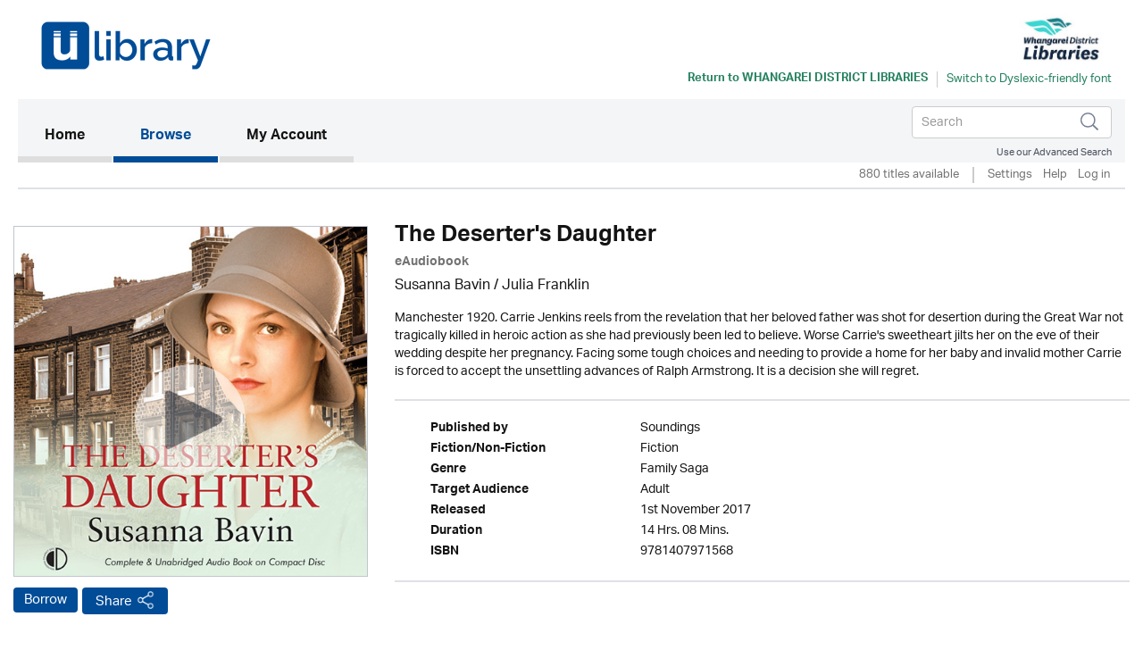

--- FILE ---
content_type: text/html; charset=UTF-8
request_url: https://whangarei.ulverscroftulibrary.com/book/view/9781407971568
body_size: 39874
content:




<!DOCTYPE html>
<html lang="en" xml:lang="en" xmlns="http://www.w3.org/1999/xhtml">
	<head>
		 <link rel="icon" href="https://marketing.ulverscroftulibrary.com/favicon.ico" type="image/ico" sizes="16x16">
		<title>uLIBRARY - Whangarei District Libraries</title>
        <noscript><div class="alert alert-danger">
                JavaScript is either disabled or not supported by your browser !</div>
        </noscript>
        <script>var base_url = "https://whangarei.ulverscroftulibrary.com/"</script>
        <script type="text/javascript" src="https://whangarei.ulverscroftulibrary.com/assets/js/jquery-3.1.1.min.js">                  </script>
		<script type="text/javascript" src="https://whangarei.ulverscroftulibrary.com/assets/js/cycle2/jquery.cycle2.min.js">          </script>
		<script type="text/javascript" src="https://whangarei.ulverscroftulibrary.com/assets/js/cycle2/jquery.cycle2.carousel.min.js"> </script>
		<script type="text/javascript" src="https://whangarei.ulverscroftulibrary.com/assets/js/cycle2/jquery.cycle2.ie-fade.min.js">  </script>
		<!--<script type="text/javascript" src="https://whangarei.ulverscroftulibrary.com/assets/js/epub-viewer/epub.min.js">              </script>-->
		<!--<script type="text/javascript" src="https://whangarei.ulverscroftulibrary.com/assets/js/epub-viewer/libs/zip.min.js">          </script>-->
		<script type="text/javascript" src="https://whangarei.ulverscroftulibrary.com/assets/js/facebox.js">							</script>
        <script type="text/javascript" src="https://whangarei.ulverscroftulibrary.com/assets/js/ulv.js"></script>
        <script src="https://netdna.bootstrapcdn.com/bootstrap/3.1.1/js/bootstrap.min.js"></script>
        <script type="text/javascript" src="https://whangarei.ulverscroftulibrary.com/assets/bootstrap/js/bootstrap.js"></script>
		<script type="text/javascript" src="//platform-api.sharethis.com/js/sharethis.js#property=58c28c3aa2063c00124f1991&product=inline-share-buttons"></script>
        <script src="https://gitcdn.github.io/bootstrap-toggle/2.2.2/js/bootstrap-toggle.min.js"></script>

		<link rel="stylesheet" href="https://whangarei.ulverscroftulibrary.com/assets/bootstrap/css/bootstrap.min.css" />
        <link href="https://gitcdn.github.io/bootstrap-toggle/2.2.2/css/bootstrap-toggle.min.css" rel="stylesheet">

					<link rel="stylesheet" href="https://whangarei.ulverscroftulibrary.com/assets/css/styles.css" />
		
		<link rel="stylesheet" href="https://whangarei.ulverscroftulibrary.com/assets/css/override.css" />
		<link rel="stylesheet" href="https://whangarei.ulverscroftulibrary.com/assets/css/facebox.css"/>
		<link rel="stylesheet" media="screen" href="https://fontlibrary.org/face/opendyslexic" type="text/css"/>
    <link rel="stylesheet" href="https://whangarei.ulverscroftulibrary.com/assets/css/book-clubs.css" />
		<meta name="viewport" content="width=device-width, initial-scale=1">

		<script src="https://use.typekit.net/ojt3bff.js"></script>
		<script>try{Typekit.load({ async: true });}catch(e){}</script>
	</head>
	<body>
    <script src="https://cc.cdn.civiccomputing.com/8/cookieControl-8.x.min.js" type="text/javascript"></script>
    <script>
    var config = {
      apiKey: '2ad112d10dae5d928e3f5d2aaeaa35a72a88facf',
        product: 'PRO',
        initialState: "notify",
        optionalCookies: [ {
          name: 'analytics',
            label: 'Analytics',
            description: '',
            cookies: [],
            onAccept : function(){},
            onRevoke: function(){}
                           },{
                             name: 'marketing',
                             label: 'Marketing',
                             description: '',
                             cookies: [],
                             onAccept : function(){},
                             onRevoke: function(){}
                           },{
                             name: 'preferences',
                             label: 'Preferences',
                             description: '',
                             cookies: [],
                             onAccept : function(){},
                             onRevoke: function(){}
                           }
          ],

        position: 'RIGHT',
        theme: 'DARK',
        branding: {
          fontColor: "#FFF",
          fontSizeTitle: "1.2em",
          fontSizeIntro: "1em",
          fontSizeHeaders: "1em",
          fontSize: "0.8em",
          backgroundColor: "#313147",
          toggleText: "#fff",
          toggleColor: "#2f2f5f",
          toggleBackground: "#111125",
          buttonIcon: null,
          buttonIconWidth: "64px",
          buttonIconHeight: "64px",
          removeIcon: false,
          removeAbout: false
      },
        excludedCountries: ["all"]
};
CookieControl.load( config );
</script>


    <div class="content">
            <div class="container header-container">
                <div class="row">
                    <div class="header Whangarei Libraries" style="background:#ffffff">
						<div class="pull-left">

						</div>

						<div class="pull-right">
						<a style="color:#258260" href="www.whangarei-libraries.com" target="_blank"><img src="https://ulverscroft.com/images/DL-LOGOS/AULW03.jpg" alt="Ulverscroft Logo"></a>
						<div class="clearfix"></div>
												<div class="col-sm-12" style="padding-left: 0">
							<div id="library-name" style="color:#258260"><a style="color:#258260" href="www.whangarei-libraries.com" target="_blank" aria-hidden="true">Return to <span>Whangarei District Libraries</span></a></div>
							<div style="float:left">
							<form method="post" id="dyslexic-form" action="https://whangarei.ulverscroftulibrary.com/page/checkDyslexic">

															<input type="hidden" name="dyslexic-flag" id="dyslexic-flag" value="on"/>
								<input type="submit" id="dyslexic-btn" value="Switch to Dyslexic-friendly font" style="color:#258260"/>

							
							</form>
							</div>
						</div>
												</div>
                    </div>
                </div>
            </div><!--brand-container-->

            <div class="container navbar-container">
              <nav class="navbar navbar-default" role="navigation" aria-label="Main navigation">
                <!-- Brand and toggle get grouped for better mobile display -->
                <div class="navbar-header">
                  <button type="button" class="navbar-toggle collapsed" data-toggle="collapse" data-target="#bs-example-navbar-collapse-1" aria-expanded="false">
                    <span class="sr-only">Toggle navigation</span>
                    <span class="icon-bar"></span>
                    <span class="icon-bar"></span>
                    <span class="icon-bar"></span>
                  </button>

				  <div class="nav navbar-nav navbar-right" id="search-box-for-mobile">

<form class="navbar-form navbar-left" action="https://whangarei.ulverscroftulibrary.com/book/quicksearch" method="get">
<div class="form-group">
<div class="styled-keywords">
<input type="hidden" name="search_attrs" value="search">
</div>
<input type="text" class="form-control" name="search_val" placeholder="Search" aria-label="Search">
<input type="hidden" name="sortBy" value="da"/>
</div>
<input type="image" name="submit" class="navbar-search-button" src="https://whangarei.ulverscroftulibrary.com/assets/images/search-icon.png" alt="Submit" />
</form>

					<div class="advanced-search"><a href="https://whangarei.ulverscroftulibrary.com/book/search">Use our Advanced Search</a></div>
				</div>

                </div>

                <!-- Collect the nav links, forms, and other content for toggling -->
                <div style="background: #f4f5f6" class="collapse navbar-collapse" id="bs-example-navbar-collapse-1">

					<ul class="main-nav nav navbar-nav">

					  <li class="active"><a href="https://whangarei.ulverscroftulibrary.com/">Home <span class="sr-only">(current)</span></a></li>

					  <li id="toggle-megamenu" class="dropdown mega-dropdown">
						  <a href="https://whangarei.ulverscroftulibrary.com/book/genre" class="dropdown-toggle" data-toggle="dropdown">Browse<span class="pull-right"></span></span></a>
						  <ul class="dropdown-menu mega-dropdown-menu" id="browse-megamenu"></ul>
					  </li>

					  <li><a href="https://whangarei.ulverscroftulibrary.com/account/view">My Account</a></li>
					</ul>


					<ul class="nav navbar-nav navbar-right" id="search-box-for-desktop">

<form class="navbar-form navbar-left" action="https://whangarei.ulverscroftulibrary.com/book/quicksearch" method="get">
<div class="form-group">
<input type="hidden" name="search_attrs" value="search">
<input type="text" class="form-control" name="search_val" aria-label="Search" placeholder="Search">
<input type="hidden" name="sortBy" value="da"/>
</div>
<input type="image" name="submit" class="navbar-search-button" src="https://whangarei.ulverscroftulibrary.com/assets/images/search-icon.png" alt="Submit" />
</form>

					<div style="clear:both" class="advanced-search"><a style="color:#4a4f5d" href="https://whangarei.ulverscroftulibrary.com/book/search">Use our Advanced Search</a></div>
					</ul>

                </div>
              </nav>
            </div>


            <div class="container brand-container">
				<ul class="nav nav-pills pull-right " role="tablist">
					<li class="sub-nav-1">
                        880 titles available                    <li class="sub-nav-1 loans-end">
                        <a href="https://whangarei.ulverscroftulibrary.com/account/settings">Settings</a>
                    </li>
                    <li class="sub-nav-1">
                        <a href="https://whangarei.ulverscroftulibrary.com/help">Help</a>
                    </li>

                                        <li class="sub-nav-1">
                        <a href="https://whangarei.ulverscroftulibrary.com/account/login"> Log in</a>
                    </li>
					<li class="sub-nav-1">
											</li>
                    

                    
                </ul>
                <div class="clearfix"></div>
                <hr class="style1">
            </div>



         </div><!-- /.navbar-container-->

		
		


		<div class="container main-container">
			<div class="row">
				<div class="col-sm-12">
					<div class="breadcrumb-wrapper"><div id="breadcrumb">You are here: <a href="https://whangarei.ulverscroftulibrary.com/">Home</a>  >  <a href="https://whangarei.ulverscroftulibrary.com/book/genre">Browse</a>  >  <span>The Deserter's Daughter</span></div>
</div>
					<!--<h1></h1>-->
				</div>
		</div>
<div role="content" class="row product-page">

<div role="img" class="col-md-4">
<img role="img" class="image-base" src="https://ulverscroft.com/images/audio_500/9781407971568.jpg" alt="uLibraryDigital Audio Thumbnail" />
	<audio id="audio-0" src="https://samples.inaudio.com/272232/272232_sample.mp3" preload="none"></audio> 
	<div   id="play-0" class="image-overlay"></div>


<div class="product-buttons"><a href="https://whangarei.ulverscroftulibrary.com/account/login" class="btn btn-default btn-ulv audiobook">Borrow</a>
<!------------------------>

<!---------------------------->
<!-- AddToAny BEGIN -->
<a class="btn btn-default btn-ulv share a2a_dd" role="button" aria-pressed="false"  href="https://www.addtoany.com/share">Share</a>
<script async src="https://static.addtoany.com/menu/page.js"></script>
<!-- AddToAny END -->
</div>
</div>

<div class="col-md-8">
<h1>The Deserter's Daughter</h1>
<b><span class="format">eAudiobook</span></b>
<div class="contributors"><a href='https://whangarei.ulverscroftulibrary.com/book/author/AUSUSANNABAVIN'>Susanna Bavin</a> / <a href='https://whangarei.ulverscroftulibrary.com/book/narrator/NAJULIAFRANKLIN'>Julia Franklin</a></div>
<div class="synopsis">Manchester 1920. Carrie Jenkins reels from the revelation that her beloved father was shot for desertion during the Great War not tragically killed in heroic action as she had previously been led to believe. Worse Carrie's sweetheart jilts her on the eve of their wedding despite her pregnancy. Facing some tough choices and needing to provide a home for her baby and invalid mother Carrie is forced to accept the unsettling advances of Ralph Armstrong. It is a decision she will regret.</div>
<br /><hr class="style1">
<ul role="list" class="product-attributes">

		<li role="listitem"><span class="view-attrs-name">Published by       </span><span class="view-attrs-val">Soundings     </span></li>
    	
		<li role="listitem"><span class="view-attrs-name">Fiction/Non-Fiction</span><span class="view-attrs-val">Fiction 	  </span></li>
		
		<li role="listitem"><span class="view-attrs-name">Genre              </span><span class="view-attrs-val">Family Saga            </span></li>
		
		<li role="listitem"><span class="view-attrs-name">Target Audience    </span><span class="view-attrs-val">Adult         </span></li>
		
		<li role="listitem"><span class="view-attrs-name">Released           </span><span class="view-attrs-val">1st November 2017</span></li>
						<li role="listitem"><span class="view-attrs-name">Duration           </span><span class="view-attrs-val">14 Hrs. 08 Mins.  </span></li>
				
		<li role="listitem"><span class="view-attrs-name">ISBN               </span><span class="view-attrs-val">9781407971568           </span></li>
		
</ul>
<hr class="style1">
</div>
</div>

<div role="presentation" aria-label="More in this genre" class="row product-page">
<div class="col-md-12"><span class="sm-grey-header">More in this genre</span></div>
<div class="col-md-12">	
		
	<div class="row">
		<h2 class="pull-left">Family Saga</h2>
		<div class="slider-nav">
					<a href="#" class="prev-tab" id="prev0"> &lsaquo;</a>
			<a href="#" class="next-tab" id="next0"> &rsaquo;</a>
			<a href="https://whangarei.ulverscroftulibrary.com/book/browse?genre=FS&sortBy=da">
				<span class="book-count">26 &gt;</span>
			</a>
				</div>
    </div>
	
	<div class="row">
		<div class="slideshow" style="width:auto;"
		data-cycle-fx="carousel"
		data-cycle-timeout="0"
		data-cycle-carousel-visible=1
		data-cycle-carousel-fluid=true
		data-cycle-slides="> div"
		data-cycle-next=#next0		data-cycle-prev=#prev0		>

				 
				    
										     
						<div>
									<div class="col-grid5 col-md-2">
						<div class="ulv-genre-slider-img">
						
							<!--<a href="https://whangarei.ulverscroftulibrary.com/book/view/9781787823693">
																								<img src="https://ulverscroft.com/images/audio_290/9781787823693.jpg" alt="Beneath a Stormy Sky thumbnail" />
															</a>-->
							
																								<img src="https://ulverscroft.com/images/audio_290/9781787823693.jpg" alt="Beneath a Stormy Sky thumbnail" />
															
															<audio id="audio-0" src="https://samples.inaudio.com/360830/360830_sample.mp3" preload="none"></audio> 
								<div   id="play-0" class="image-overlay"></div>
																						
						</div>
						<div class="ulv-genre-slider-attrs">
							<a href="https://whangarei.ulverscroftulibrary.com/book/view/9781787823693" class="book-title">Beneath a Stormy Sky</a>							<span class="format">eAudiobook</span><br/>
							<a href="https://whangarei.ulverscroftulibrary.com/account/login" class="btn btn-default btn-ulv audiobook">Borrow</a><br/>
							<span class="slider-contributors"><a href='https://whangarei.ulverscroftulibrary.com/book/author/AUANNEMARIEBREAR'>AnneMarie Brear</a> / <a href='https://whangarei.ulverscroftulibrary.com/book/narrator/NAKARENCASS'>Karen Cass</a></span>
							<br/>
						</div>
					</div>
									<div class="col-grid5 col-md-2">
						<div class="ulv-genre-slider-img">
						
							<!--<a href="https://whangarei.ulverscroftulibrary.com/book/view/9781407981710">
																								<img src="https://ulverscroft.com/images/audio_290/9781407981710.jpg" alt="A Woman's Promise thumbnail" />
															</a>-->
							
																								<img src="https://ulverscroft.com/images/audio_290/9781407981710.jpg" alt="A Woman's Promise thumbnail" />
															
															<audio id="audio-1" src="https://samples.inaudio.com/405028/405028_sample.mp3" preload="none"></audio> 
								<div   id="play-1" class="image-overlay"></div>
																						
						</div>
						<div class="ulv-genre-slider-attrs">
							<a href="https://whangarei.ulverscroftulibrary.com/book/view/9781407981710" class="book-title">A Woman's Promise</a>							<span class="format">eAudiobook</span><br/>
							<a href="https://whangarei.ulverscroftulibrary.com/account/login" class="btn btn-default btn-ulv audiobook">Borrow</a><br/>
							<span class="slider-contributors"><a href='https://whangarei.ulverscroftulibrary.com/book/author/AUANNAJACOBS'>Anna Jacobs</a> / <a href='https://whangarei.ulverscroftulibrary.com/book/narrator/NAJULIAFRANKLIN'>Julia Franklin</a></span>
							<br/>
						</div>
					</div>
									<div class="col-grid5 col-md-2">
						<div class="ulv-genre-slider-img">
						
							<!--<a href="https://whangarei.ulverscroftulibrary.com/book/view/9781788890335">
																								<img src="https://ulverscroft.com/images/audio_290/9781788890335.jpg" alt="Isabelle's Choice thumbnail" />
															</a>-->
							
																								<img src="https://ulverscroft.com/images/audio_290/9781788890335.jpg" alt="Isabelle's Choice thumbnail" />
															
															<audio id="audio-2" src="https://samples.inaudio.com/360789/360789_sample.mp3" preload="none"></audio> 
								<div   id="play-2" class="image-overlay"></div>
																						
						</div>
						<div class="ulv-genre-slider-attrs">
							<a href="https://whangarei.ulverscroftulibrary.com/book/view/9781788890335" class="book-title">Isabelle's Choice</a>							<span class="format">eAudiobook</span><br/>
							<a href="https://whangarei.ulverscroftulibrary.com/account/login" class="btn btn-default btn-ulv audiobook">Borrow</a><br/>
							<span class="slider-contributors"><a href='https://whangarei.ulverscroftulibrary.com/book/author/AUANNEMARIEBREAR'>AnneMarie Brear</a> / <a href='https://whangarei.ulverscroftulibrary.com/book/narrator/NACOLLEENPRENDERGAST'>Colleen Prendergast</a></span>
							<br/>
						</div>
					</div>
									<div class="col-grid5 col-md-2">
						<div class="ulv-genre-slider-img">
						
							<!--<a href="https://whangarei.ulverscroftulibrary.com/book/view/9781399133388">
																								<img src="https://images.findawayworld.com/v1/image/cover/CD5008430?aspect=1:1&height=290" alt="These Wartime Dreams thumbnail" />
															</a>-->
							
																								<img src="https://images.findawayworld.com/v1/image/cover/CD5008430?aspect=1:1&height=290" alt="These Wartime Dreams thumbnail" />
															
															<audio id="audio-3" src="https://samples.inaudio.com/5008430/5008430_sample.mp3" preload="none"></audio> 
								<div   id="play-3" class="image-overlay"></div>
																						
						</div>
						<div class="ulv-genre-slider-attrs">
							<a href="https://whangarei.ulverscroftulibrary.com/book/view/9781399133388" class="book-title">These Wartime Dreams</a>							<span class="format">eAudiobook</span><br/>
							<a href="https://whangarei.ulverscroftulibrary.com/account/login" class="btn btn-default btn-ulv audiobook">Borrow</a><br/>
							<span class="slider-contributors"><a href='https://whangarei.ulverscroftulibrary.com/book/author/AUROSIEMEDDON'>Rosie Meddon</a> / Emma Powell</span>
							<br/>
						</div>
					</div>
									<div class="col-grid5 col-md-2">
						<div class="ulv-genre-slider-img">
						
							<!--<a href="https://whangarei.ulverscroftulibrary.com/book/view/9781787823990">
																								<img src="https://ulverscroft.com/images/audio_290/9781787823990.jpg" alt="The Right Place thumbnail" />
															</a>-->
							
																								<img src="https://ulverscroft.com/images/audio_290/9781787823990.jpg" alt="The Right Place thumbnail" />
															
															<audio id="audio-4" src="https://samples.inaudio.com/414153/414153_sample.mp3" preload="none"></audio> 
								<div   id="play-4" class="image-overlay"></div>
																						
						</div>
						<div class="ulv-genre-slider-attrs">
							<a href="https://whangarei.ulverscroftulibrary.com/book/view/9781787823990" class="book-title">The Right Place</a>							<span class="format">eAudiobook</span><br/>
							<a href="https://whangarei.ulverscroftulibrary.com/account/login" class="btn btn-default btn-ulv audiobook">Borrow</a><br/>
							<span class="slider-contributors">Carla Caruso / <a href='https://whangarei.ulverscroftulibrary.com/book/narrator/NAKATHRYNHARTMAN'>Kathryn Hartman</a></span>
							<br/>
						</div>
					</div>
				               
							</div>
										     
						<div>
									<div class="col-grid5 col-md-2">
						<div class="ulv-genre-slider-img">
						
							<!--<a href="https://whangarei.ulverscroftulibrary.com/book/view/9781407975740">
																								<img src="https://ulverscroft.com/images/audio_290/9781407975740.jpg" alt="Pearl of Pit Lane thumbnail" />
															</a>-->
							
																								<img src="https://ulverscroft.com/images/audio_290/9781407975740.jpg" alt="Pearl of Pit Lane thumbnail" />
															
															<audio id="audio-5" src="https://samples.inaudio.com/416844/416844_sample.mp3" preload="none"></audio> 
								<div   id="play-5" class="image-overlay"></div>
																						
						</div>
						<div class="ulv-genre-slider-attrs">
							<a href="https://whangarei.ulverscroftulibrary.com/book/view/9781407975740" class="book-title">Pearl of Pit Lane</a>							<span class="format">eAudiobook</span><br/>
							<a href="https://whangarei.ulverscroftulibrary.com/account/login" class="btn btn-default btn-ulv audiobook">Borrow</a><br/>
							<span class="slider-contributors">Glenda Young / <a href='https://whangarei.ulverscroftulibrary.com/book/narrator/NAJANINEBIRKETT'>Janine Birkett</a></span>
							<br/>
						</div>
					</div>
									<div class="col-grid5 col-md-2">
						<div class="ulv-genre-slider-img">
						
							<!--<a href="https://whangarei.ulverscroftulibrary.com/book/view/9781788896856">
																								<img src="https://ulverscroft.com/images/audio_290/9781788896856.jpg" alt="The Miller's Daughter thumbnail" />
															</a>-->
							
																								<img src="https://ulverscroft.com/images/audio_290/9781788896856.jpg" alt="The Miller's Daughter thumbnail" />
															
															<audio id="audio-6" src="https://samples.inaudio.com/438766/438766_sample.mp3" preload="none"></audio> 
								<div   id="play-6" class="image-overlay"></div>
																						
						</div>
						<div class="ulv-genre-slider-attrs">
							<a href="https://whangarei.ulverscroftulibrary.com/book/view/9781788896856" class="book-title">The Miller's Daughter</a>							<span class="format">eAudiobook</span><br/>
							<a href="https://whangarei.ulverscroftulibrary.com/account/login" class="btn btn-default btn-ulv audiobook">Borrow</a><br/>
							<span class="slider-contributors"><a href='https://whangarei.ulverscroftulibrary.com/book/author/AUELIZABETHGILL'>Elizabeth Gill</a> / <a href='https://whangarei.ulverscroftulibrary.com/book/narrator/NAANNEDOVER'>Anne Dover</a></span>
							<br/>
						</div>
					</div>
									<div class="col-grid5 col-md-2">
						<div class="ulv-genre-slider-img">
						
							<!--<a href="https://whangarei.ulverscroftulibrary.com/book/view/9781399130318">
																								<img src="https://ulverscroft.com/images/audio_290/9781399130318.jpg" alt="The Blitz Girls thumbnail" />
															</a>-->
							
																								<img src="https://ulverscroft.com/images/audio_290/9781399130318.jpg" alt="The Blitz Girls thumbnail" />
															
															<audio id="audio-7" src="https://samples.inaudio.com/1197317/1197317_sample.mp3" preload="none"></audio> 
								<div   id="play-7" class="image-overlay"></div>
																						
						</div>
						<div class="ulv-genre-slider-attrs">
							<a href="https://whangarei.ulverscroftulibrary.com/book/view/9781399130318" class="book-title">The Blitz Girls</a>							<span class="format">eAudiobook</span><br/>
							<a href="https://whangarei.ulverscroftulibrary.com/account/login" class="btn btn-default btn-ulv audiobook">Borrow</a><br/>
							<span class="slider-contributors"><a href='https://whangarei.ulverscroftulibrary.com/book/author/AUJOHANNABELL'>Johanna Bell</a> / Sarah Durham</span>
							<br/>
						</div>
					</div>
									<div class="col-grid5 col-md-2">
						<div class="ulv-genre-slider-img">
						
							<!--<a href="https://whangarei.ulverscroftulibrary.com/book/view/9781399126380">
																								<img src="https://ulverscroft.com/images/audio_290/9781399126380.jpg" alt="A Dinner of Herbs thumbnail" />
															</a>-->
							
																								<img src="https://ulverscroft.com/images/audio_290/9781399126380.jpg" alt="A Dinner of Herbs thumbnail" />
															
															<audio id="audio-8" src="https://samples.inaudio.com/1122671/1122671_sample.mp3" preload="none"></audio> 
								<div   id="play-8" class="image-overlay"></div>
																						
						</div>
						<div class="ulv-genre-slider-attrs">
							<a href="https://whangarei.ulverscroftulibrary.com/book/view/9781399126380" class="book-title">A Dinner of Herbs</a>							<span class="format">eAudiobook</span><br/>
							<a href="https://whangarei.ulverscroftulibrary.com/account/login" class="btn btn-default btn-ulv audiobook">Borrow</a><br/>
							<span class="slider-contributors">Catherine Cookson / <a href='https://whangarei.ulverscroftulibrary.com/book/narrator/NAANNEDOVER'>Anne Dover</a></span>
							<br/>
						</div>
					</div>
									<div class="col-grid5 col-md-2">
						<div class="ulv-genre-slider-img">
						
							<!--<a href="https://whangarei.ulverscroftulibrary.com/book/view/9781407968162">
																								<img src="https://ulverscroft.com/images/audio_290/9781407968162.jpg" alt="District Nurse on Call thumbnail" />
															</a>-->
							
																								<img src="https://ulverscroft.com/images/audio_290/9781407968162.jpg" alt="District Nurse on Call thumbnail" />
															
															<audio id="audio-9" src="https://samples.inaudio.com/272241/272241_sample.mp3" preload="none"></audio> 
								<div   id="play-9" class="image-overlay"></div>
																						
						</div>
						<div class="ulv-genre-slider-attrs">
							<a href="https://whangarei.ulverscroftulibrary.com/book/view/9781407968162" class="book-title">District Nurse on Call</a>							<span class="format">eAudiobook</span><br/>
							<a href="https://whangarei.ulverscroftulibrary.com/account/login" class="btn btn-default btn-ulv audiobook">Borrow</a><br/>
							<span class="slider-contributors"><a href='https://whangarei.ulverscroftulibrary.com/book/author/AUDONNADOUGLAS'>Donna Douglas</a> / <a href='https://whangarei.ulverscroftulibrary.com/book/narrator/NAPENELOPEFREEMAN'>Penelope Freeman</a></span>
							<br/>
						</div>
					</div>
				               
							</div>
										     
						<div>
									<div class="col-grid5 col-md-2">
						<div class="ulv-genre-slider-img">
						
							<!--<a href="https://whangarei.ulverscroftulibrary.com/book/view/9781407969992">
																								<img src="https://ulverscroft.com/images/audio_290/9781407969992.jpg" alt="The Pride thumbnail" />
															</a>-->
							
																								<img src="https://ulverscroft.com/images/audio_290/9781407969992.jpg" alt="The Pride thumbnail" />
															
															<audio id="audio-10" src="https://samples.inaudio.com/272455/272455_sample.mp3" preload="none"></audio> 
								<div   id="play-10" class="image-overlay"></div>
																						
						</div>
						<div class="ulv-genre-slider-attrs">
							<a href="https://whangarei.ulverscroftulibrary.com/book/view/9781407969992" class="book-title">The Pride</a>							<span class="format">eAudiobook</span><br/>
							<a href="https://whangarei.ulverscroftulibrary.com/account/login" class="btn btn-default btn-ulv audiobook">Borrow</a><br/>
							<span class="slider-contributors">Katie Flynn; Judith Saxton / <a href='https://whangarei.ulverscroftulibrary.com/book/narrator/NAANNEDOVER'>Anne Dover</a></span>
							<br/>
						</div>
					</div>
									<div class="col-grid5 col-md-2">
						<div class="ulv-genre-slider-img">
						
							<!--<a href="https://whangarei.ulverscroftulibrary.com/book/view/9781407970035">
																								<img src="https://ulverscroft.com/images/audio_290/9781407970035.jpg" alt="The Glory thumbnail" />
															</a>-->
							
																								<img src="https://ulverscroft.com/images/audio_290/9781407970035.jpg" alt="The Glory thumbnail" />
															
															<audio id="audio-11" src="https://samples.inaudio.com/272294/272294_sample.mp3" preload="none"></audio> 
								<div   id="play-11" class="image-overlay"></div>
																						
						</div>
						<div class="ulv-genre-slider-attrs">
							<a href="https://whangarei.ulverscroftulibrary.com/book/view/9781407970035" class="book-title">The Glory</a>							<span class="format">eAudiobook</span><br/>
							<a href="https://whangarei.ulverscroftulibrary.com/account/login" class="btn btn-default btn-ulv audiobook">Borrow</a><br/>
							<span class="slider-contributors">Katie Flynn; Judith Saxton / <a href='https://whangarei.ulverscroftulibrary.com/book/narrator/NAANNEDOVER'>Anne Dover</a></span>
							<br/>
						</div>
					</div>
									<div class="col-grid5 col-md-2">
						<div class="ulv-genre-slider-img">
						
							<!--<a href="https://whangarei.ulverscroftulibrary.com/book/view/9781407970073">
																								<img src="https://ulverscroft.com/images/audio_290/9781407970073.jpg" alt="The Splendour thumbnail" />
															</a>-->
							
																								<img src="https://ulverscroft.com/images/audio_290/9781407970073.jpg" alt="The Splendour thumbnail" />
															
															<audio id="audio-12" src="https://samples.inaudio.com/272505/272505_sample.mp3" preload="none"></audio> 
								<div   id="play-12" class="image-overlay"></div>
																						
						</div>
						<div class="ulv-genre-slider-attrs">
							<a href="https://whangarei.ulverscroftulibrary.com/book/view/9781407970073" class="book-title">The Splendour</a>							<span class="format">eAudiobook</span><br/>
							<a href="https://whangarei.ulverscroftulibrary.com/account/login" class="btn btn-default btn-ulv audiobook">Borrow</a><br/>
							<span class="slider-contributors">Katie Flynn; Judith Saxton / <a href='https://whangarei.ulverscroftulibrary.com/book/narrator/NAANNEDOVER'>Anne Dover</a></span>
							<br/>
						</div>
					</div>
									<div class="col-grid5 col-md-2">
						<div class="ulv-genre-slider-img">
						
							<!--<a href="https://whangarei.ulverscroftulibrary.com/book/view/9781407970110">
																								<img src="https://ulverscroft.com/images/audio_290/9781407970110.jpg" alt="Chasing Rainbows thumbnail" />
															</a>-->
							
																								<img src="https://ulverscroft.com/images/audio_290/9781407970110.jpg" alt="Chasing Rainbows thumbnail" />
															
															<audio id="audio-13" src="https://samples.inaudio.com/272165/272165_sample.mp3" preload="none"></audio> 
								<div   id="play-13" class="image-overlay"></div>
																						
						</div>
						<div class="ulv-genre-slider-attrs">
							<a href="https://whangarei.ulverscroftulibrary.com/book/view/9781407970110" class="book-title">Chasing Rainbows</a>							<span class="format">eAudiobook</span><br/>
							<a href="https://whangarei.ulverscroftulibrary.com/account/login" class="btn btn-default btn-ulv audiobook">Borrow</a><br/>
							<span class="slider-contributors">Katie Flynn; Judith Saxton / <a href='https://whangarei.ulverscroftulibrary.com/book/narrator/NAANNEDOVER'>Anne Dover</a></span>
							<br/>
						</div>
					</div>
									<div class="col-grid5 col-md-2">
						<div class="ulv-genre-slider-img">
						
							<!--<a href="https://whangarei.ulverscroftulibrary.com/book/view/9781407970158">
																								<img src="https://ulverscroft.com/images/audio_290/9781407970158.jpg" alt="Jenny Alone thumbnail" />
															</a>-->
							
																								<img src="https://ulverscroft.com/images/audio_290/9781407970158.jpg" alt="Jenny Alone thumbnail" />
															
															<audio id="audio-14" src="https://samples.inaudio.com/272336/272336_sample.mp3" preload="none"></audio> 
								<div   id="play-14" class="image-overlay"></div>
																						
						</div>
						<div class="ulv-genre-slider-attrs">
							<a href="https://whangarei.ulverscroftulibrary.com/book/view/9781407970158" class="book-title">Jenny Alone</a>							<span class="format">eAudiobook</span><br/>
							<a href="https://whangarei.ulverscroftulibrary.com/account/login" class="btn btn-default btn-ulv audiobook">Borrow</a><br/>
							<span class="slider-contributors">Katie Flynn; Judith Saxton / <a href='https://whangarei.ulverscroftulibrary.com/book/narrator/NAANNEDOVER'>Anne Dover</a></span>
							<br/>
						</div>
					</div>
				               
							</div>
				
		</div>
	</div>

<div class="cycle-pager" id="pager"></div>
<script>
$.fn.cycle.defaults.autoSelector = '.slideshow';
</script>
	
 </div>
</div>

<div role="presentation" aria-label="More by this author" class="row product-page">
<div class="col-md-12"><span class="sm-grey-header">More by this author </span></div>
<div class="col-md-12"><div class="row">
	<h3 class="pull-left">Susanna Bavin</h3>
	<div class="slider-nav">
		</div>
</div>

<div class="row">
	<div class="slideshow" style="width:auto;"
	data-cycle-fx="carousel"
	data-cycle-timeout="0"
	data-cycle-carousel-visible=1
	data-cycle-carousel-fluid=true
	data-cycle-slides="> div"
	data-cycle-next=#next-allbook	data-cycle-prev=#prev-allbook	>
	
		 
		
					<div role="presentation">
							<div class="col-grid5 col-md-2">
					<div role="img" aria-label="The Deserter's Daughter" class="ulv-genre-slider-img">
					
						<!--<a href="https://whangarei.ulverscroftulibrary.com/book/view/9781407971568">
																					<img src="https://ulverscroft.com/images/audio_290/9781407971568.jpg" src="The Deserter's Daughter" alt="The Deserter's Daughter thumbnail"/>
													</a>-->
																					<img src="https://ulverscroft.com/images/audio_290/9781407971568.jpg" src="The Deserter's Daughter" alt="The Deserter's Daughter thumbnail"/>
											
													<audio id="audio-0" src="https://samples.inaudio.com/272232/272232_sample.mp3" preload="none"></audio> 
							<div   id="play-0" class="image-overlay"></div>
																			
					</div>
					<div role="presentation" aria-label="The Deserter's Daughter" class="ulv-genre-slider-attrs">
						<a href="https://whangarei.ulverscroftulibrary.com/book/view/9781407971568" class="book-title">The Deserter's Daughter</a><br/>
						<span class="format">eAudiobook</span><br/>
						<a href="https://whangarei.ulverscroftulibrary.com/account/login" class="btn btn-default btn-ulv audiobook">Borrow</a><br/>
						<span class="slider-contributors"><a href='https://whangarei.ulverscroftulibrary.com/book/author/AUSUSANNABAVIN'>Susanna Bavin</a> / <a href='https://whangarei.ulverscroftulibrary.com/book/narrator/NAJULIAFRANKLIN'>Julia Franklin</a></span>
						<br/>
					</div>
				</div>
			               
					</div>
		</div>
</div>

<div class="cycle-pager" id="pager"></div>
<script>
 $.fn.cycle.defaults.autoSelector = '.slideshow';
</script></div>
</div>

<div role="presentation" aria-label="About author" class="row product-page">
<div class="col-md-12"><span class="sm-grey-header">More about... </span></div><div class="col-md-6 contributor" role="About Author" aria-label="Susanna Bavin">
<div class="thumbnail"><img src="https://whangarei.ulverscroftulibrary.com/assets/images/placeholder-contributor.jpg" alt="Susanna Bavin Photo" /></div>
<div class="contributor-name">Susanna Bavin</div>
<div class="contributor-type">Author</div>
<div class="contributor-biography">...<a class='book-count' href='https://whangarei.ulverscroftulibrary.com/book/author/AUSUSANNABAVIN')>&nbsp;more</a></div>
</div>

<div class="col-md-6 contributor" role="About Author" aria-label="Susanna Bavin">
<div class="thumbnail"><img src="https://whangarei.ulverscroftulibrary.com/assets/images/placeholder-contributor.jpg" alt="Julia Franklin Photo" /></div>
<div class="contributor-details">
<div class="contributor-name">Julia Franklin</div>
<div class="contributor-type">Narrator</div>
<div class="contributor-biography">This is one of the loveliest and most challenging jobs for any actor and Julia Franklin is a passionate enthusiast for audiobooks. She has read everything from romance, historical fiction, sagas and "...<a class='book-count' href='https://whangarei.ulverscroftulibrary.com/book/narrator/NAJULIAFRANKLIN')>&nbsp;more</a></div>
</div>
</div>
</div>

</div>
	</div><!--.main-container-->
	</div><!--.content-->
	<div class="footer-upper">
		<ul>
			<li><a href="https://whangarei.ulverscroftulibrary.com/terms">Terms of Use</a></li>
			<li><a href="https://whangarei.ulverscroftulibrary.com/aboutus">About Us</a></li>
			<li><a href="https://whangarei.ulverscroftulibrary.com/copyright">Copyright</a></li>
			<li><a href="https://whangarei.ulverscroftulibrary.com/privacy">Privacy & Cookie Policy</a></li>
			<li><a href="https://whangarei.ulverscroftulibrary.com/help">Help</a></li>
			<li><a href="https://whangarei.ulverscroftulibrary.com/accessibility">Accessibility</a></li>
			<li><a href="https://whangarei.ulverscroftulibrary.com/sitemap">Site Map</a></li>
		</ul>

		<span class="pull-right">Connect with uLIBRARY <a href="https://www.facebook.com/uLibraryDigital"><img src="https://whangarei.ulverscroftulibrary.com/assets/images/facebook-icon.png" alt="uLibraryDigital Facebook" /></a> <a href="https://www.twitter.com/uLibraryDigital"><img src="https://whangarei.ulverscroftulibrary.com/assets/images/twitter-icon.png" alt="uLibraryDigital twitter" /></a></span>
	</div>

	<div class="footer">
        Powered by © Ulverscroft 2026. All rights reserved.
		<span class="pull-right">
			Developed by <a href="http://www.firstygroup.com" target="_blank">
			<img src="https://whangarei.ulverscroftulibrary.com/assets/images/firsty-logo.png" alt="Firsty Group" /></a>
		</span>
    </div>
	<script type="text/javascript" src="https://whangarei.ulverscroftulibrary.com/assets/js/jquery-3.1.1.min.js"></script>
	<script type="text/javascript" src="https://whangarei.ulverscroftulibrary.com/assets/bootstrap/js/bootstrap.min.js"></script>
	</body>
</html>
